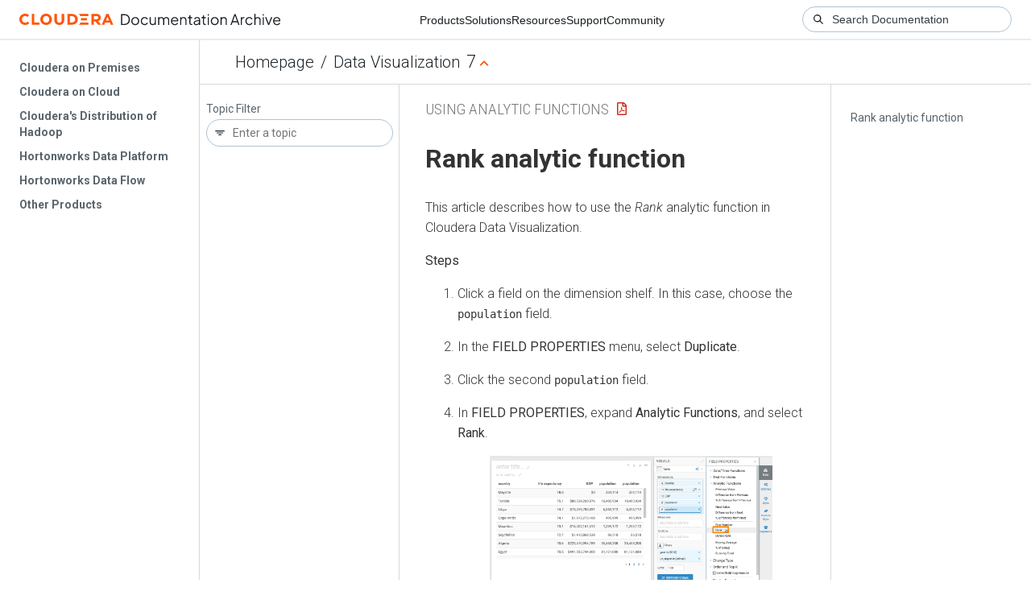

--- FILE ---
content_type: text/html
request_url: https://docs-archive.cloudera.com/data-visualization/7/using-analytic-functions/topics/viz-analytic-functions-rank.html
body_size: 1511
content:
<!DOCTYPE html><html lang="en"><head><meta http-equiv="Content-Type" content="text/html; charset=UTF-8"><meta charset="UTF-8"><meta name="viewport" content="width=device-width, initial-scale=1, shrink-to-fit=no"><title>Rank analytic function</title><meta name="generator" content="DITA-OT"><meta name="description" content="This article describes how to use the Rank analytic function in Cloudera Data Visualization."><meta name="prodname" content="Cloudera Data Visualization"><meta name="version" content="7"><meta name="release" content="2"><meta name="modification" content="9"><meta name="brand" content=""><meta name="rights" content="© 2024, 2023, 2022, 2021, 2020, 2019, 2018, 2017, 2016, 2015 Cloudera, Inc."><link rel="stylesheet" href="/common/css/main.css"><link rel="alternate" type="application/pdf" href="../viz-using-analytic-functions.pdf"></head><body class="hg"><header class="chead"><div class="breadcrumbs"><span class="bread-home"><a href="/"><i class="fas fa-home"></i><span class="text-home">Cloudera Docs</span></a></span><span class="bread-product"></span><span class="bread-version"></span></div></header><main class="cmain"><div class="cpage"><article class="maincontent"><div class="inner-breadcrumbs"></div><div id="content" aria-labelledby="ariaid-title1">
  <h1 class="title topictitle1" id="ariaid-title1">Rank analytic function</h1>
  
  <div class="body taskbody"><p class="shortdesc">This article describes how to use the <em class="ph i">Rank</em> analytic function in <span class="ph">Cloudera Data Visualization</span>.</p>
    <section><ol class="ol steps"><li class="li step stepexpand">
        <span class="ph cmd">Click a field on the dimension shelf. In this case, choose the
            <code class="ph codeph">population</code> field.</span></li><li class="li step stepexpand">
        <span class="ph cmd">In the <span class="ph uicontrol">FIELD PROPERTIES</span> menu, select
            <span class="ph uicontrol">Duplicate</span>.</span>
      </li><li class="li step stepexpand">
        <span class="ph cmd">Click the second <code class="ph codeph">population</code> field.</span></li><li class="li step stepexpand">
        <span class="ph cmd">In <span class="ph uicontrol">FIELD PROPERTIES</span>, expand <span class="ph uicontrol">Analytic
            Functions</span>, and select <span class="ph uicontrol">Rank</span>.</span>
        <div class="itemgroup info">
          <figure class="fig fignone">
            <img class="image" src="../images/viz-analytic-function-select-rank.png">
          </figure>
        </div>
      </li><li class="li step stepexpand">
        <span class="ph cmd">In the <span class="ph uicontrol">Analytic Function: Rank</span> modal window:</span>
        <div class="itemgroup info">
          <ol class="ol" type="a">
            <li class="li">
              <p class="p">Under <span class="ph uicontrol">Select entities over which to calculate rank</span>, you can
                select any of the fields: <em class="ph i">country</em>, <em class="ph i">life expectancy</em>, or <em class="ph i">GDP</em>.
                This is the grouping that applies when calculating the rank.</p>
            </li>
            <li class="li">
              <p class="p">Under <span class="ph uicontrol">Select the sort order</span>, you can specify the order of
                sorting. This order specifies what the row is, and the row where the value is taken.
                If your visual already specifies sorting order, these values appear in the modal. </p>
              <aside class="note note"><div class="admon-title-text">note</div><div class="admon-text">You can add additional sort parameters, by clicking the
                  <span class="ph uicontrol">(Plus)</span> icon.</div></aside>
              <p class="p">In this example, leave the default order: <em class="ph i">life expectancy</em> descending,
                followed by <em class="ph i">country</em> and <em class="ph i">GDP</em>, both ascending.</p>
            </li>
          </ol>
          <figure class="fig fignone">
            <img class="image" src="../images/viz-analytic-function-rank-definition.png" height="464" width="555">
          </figure>
        </div>
      </li><li class="li step stepexpand">
        <span class="ph cmd">Click <span class="ph uicontrol">APPLY</span>.</span>
      </li><li class="li step stepexpand"><strong>Optional: </strong>
        <span class="ph cmd">If you examine the expression in the <span class="ph uicontrol">Enter/Edit Expression</span>
          interface, it shows that the function has the following form: </span>
        <div class="itemgroup info">
          <pre class="pre codeblock"><code>RANK() over ( order by [life_expectancy], [country], [gdp_per_capita]*[population]) as 'rank'</code></pre>
        </div>
      </li><li class="li step stepexpand">
        <span class="ph cmd">Click <span class="ph uicontrol">REFRESH VISUAL</span>.</span>
        <div class="itemgroup info">You can see that initially, the <em class="ph i">rank</em> numbers are descending, following the
          order of the primary sorting column, <em class="ph i">life expectancy</em>. If you sort the table on
          another column, such as <em class="ph i">GDP</em>, the <em class="ph i">rank</em> numbers appear disordered.<figure class="fig fignone" id="viz-analytic-functions-rank__fig_up3_lkd_vpb">
            <img class="image" id="viz-analytic-functions-rank__image_vp3_lkd_vpb" src="../images/viz-analytic-function-rank-visual.png">
          </figure></div>
      </li></ol></section>
  </div>
</div></article></div><aside class="pubmenu"></aside></main><div class="logo"><a href="http://www.cloudera.com/"><img src="/common/img/cloudera_short_logo.png"></a></div><nav class="product-drawer"><div class="full-logo"><a href="http://www.cloudera.com/"><img src="/common/img/cloudera.png"></a></div></nav><footer></footer><script src="/common/js/main.js"></script></body></html>